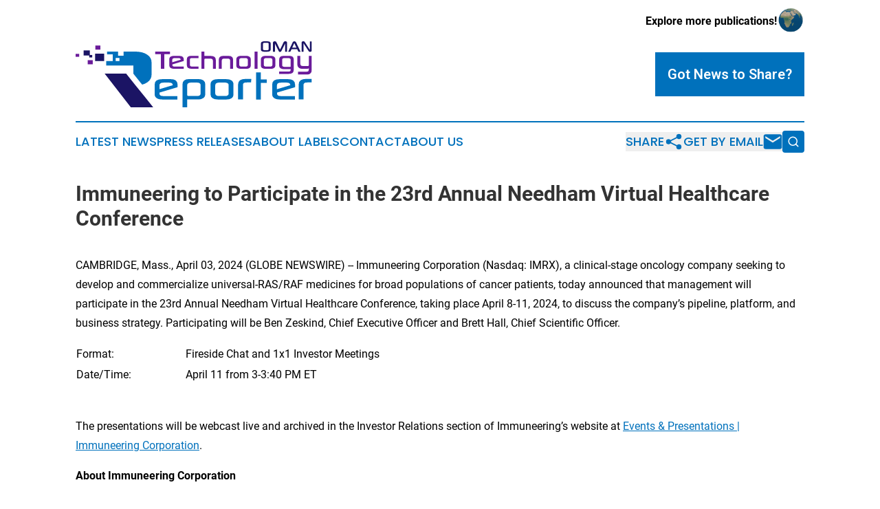

--- FILE ---
content_type: image/svg+xml
request_url: https://cdn.newsmatics.com/agp/sites/omantechnologyreporter-logo-1.svg
body_size: 9533
content:
<?xml version="1.0" encoding="UTF-8" standalone="no"?>
<svg
   xmlns:dc="http://purl.org/dc/elements/1.1/"
   xmlns:cc="http://creativecommons.org/ns#"
   xmlns:rdf="http://www.w3.org/1999/02/22-rdf-syntax-ns#"
   xmlns:svg="http://www.w3.org/2000/svg"
   xmlns="http://www.w3.org/2000/svg"
   id="Layer_1"
   data-name="Layer 1"
   viewBox="0 0 344.51001 95.637726"
   version="1.1"
   width="344.51001"
   height="95.637726">
  <metadata
     id="metadata73">
    <rdf:RDF>
      <cc:Work
         rdf:about="">
        <dc:format>image/svg+xml</dc:format>
        <dc:type
           rdf:resource="http://purl.org/dc/dcmitype/StillImage" />
      </cc:Work>
    </rdf:RDF>
  </metadata>
  <defs
     id="defs4">
    <style
       id="style2">.cls-1{fill:#6a1b9a;}.cls-2{fill:#0071bc;}.cls-3{fill:#1b1464;}.cls-4{fill:none;}</style>
  </defs>
  <title
     id="title6">Fictional Publication Logos 70</title>
  <path
     class="cls-1"
     d="m 137.74,18.527729 h -8.41 v 21.18 h -4.92 v -21.18 h -8.35 v -3.61 h 21.68 z"
     id="path8" />
  <path
     class="cls-1"
     d="m 157.71,28.467729 -16.66,4.92 v 0.61 a 2.3,2.3 0 0 0 1.11,2.13 6.31,6.31 0 0 0 2.65,0.4 h 12.85 v 3.18 h -13.67 a 10,10 0 0 1 -5.21,-1.06 4.3,4.3 0 0 1 -2.13,-4 v -8.81 c 0,-3.15 2.31,-4.72 7,-4.72 h 7.59 q 6.48,0 6.48,5 z m -4.47,-1.81 v -0.27 c 0,-1.42 -1.15,-2.12 -3.46,-2.12 h -4.8 c -2.66,0 -4,0.79 -4,2.39 v 3.64 z"
     id="path10" />
  <path
     class="cls-1"
     d="m 179.24,39.707729 h -9.86 q -7.09,0 -7.09,-4.92 v -9 q 0,-4.72 6,-4.72 h 10.87 v 3.19 h -9.07 a 5.2,5.2 0 0 0 -2.67,0.5 2.11,2.11 0 0 0 -0.76,1.89 v 7.39 q 0,2.47 3.66,2.48 h 8.92 z"
     id="path12" />
  <path
     class="cls-1"
     d="m 187.86,14.997729 v 6.2 h 9.72 q 6.94,0 6.94,5.91 v 12.5 h -4.28 v -11.12 a 3.53,3.53 0 0 0 -0.76,-2.59 3.87,3.87 0 0 0 -2.72,-0.74 h -7.81 c -0.71,0 -1.07,0.32 -1.07,1 v 13.53 h -4.35 v -24.69 z"
     id="path14" />
  <path
     class="cls-1"
     d="m 225.39,39.667729 v -11.83 q 0,-2.84 -3.66,-2.84 h -4.85 q -3.7,0 -3.7,2.84 v 11.8 h -4.35 v -12.88 q 0,-5.68 6.62,-5.68 h 7.66 q 6.58,0 6.58,5.68 v 12.91 z"
     id="path16" />
  <path
     class="cls-1"
     d="m 255.49,35.117729 a 4,4 0 0 1 -2.12,3.63 8.61,8.61 0 0 1 -4.55,1 h -7.58 a 8.92,8.92 0 0 1 -5.18,-1.23 4,4 0 0 1 -1.72,-3.36 v -9.32 a 4.19,4.19 0 0 1 2.18,-3.76 9.25,9.25 0 0 1 4.72,-1 h 7.54 a 8.59,8.59 0 0 1 4.6,1 4.12,4.12 0 0 1 2.07,3.76 z m -4.35,-0.87 v -7.54 a 2,2 0 0 0 -1,-1.88 4.57,4.57 0 0 0 -2.52,-0.56 h -5.18 a 4.94,4.94 0 0 0 -2.64,0.56 2,2 0 0 0 -1.07,1.88 v 7.49 a 2,2 0 0 0 1.07,1.81 4.36,4.36 0 0 0 2.32,0.52 h 5.78 a 4,4 0 0 0 2.23,-0.52 1.93,1.93 0 0 0 1.01,-1.76 z"
     id="path18" />
  <path
     class="cls-1"
     d="m 265.38,39.707729 h -4.35 v -24.71 h 4.35 z"
     id="path20" />
  <path
     class="cls-1"
     d="m 291.31,35.117729 a 4,4 0 0 1 -2.13,3.63 8.58,8.58 0 0 1 -4.55,1 h -7.53 a 8.9,8.9 0 0 1 -5.18,-1.23 3.93,3.93 0 0 1 -1.72,-3.36 v -9.32 a 4.18,4.18 0 0 1 2.17,-3.76 9.29,9.29 0 0 1 4.73,-1 h 7.53 a 8.55,8.55 0 0 1 4.6,1 4.11,4.11 0 0 1 2.08,3.76 z m -4.35,-0.87 v -7.54 a 2,2 0 0 0 -1,-1.88 4.52,4.52 0 0 0 -2.52,-0.56 h -5.2 a 5,5 0 0 0 -2.65,0.56 2,2 0 0 0 -1.06,1.88 v 7.49 a 1.94,1.94 0 0 0 1.06,1.81 4.42,4.42 0 0 0 2.33,0.52 h 5.78 a 4,4 0 0 0 2.22,-0.52 1.92,1.92 0 0 0 1.04,-1.76 z"
     id="path22" />
  <path
     class="cls-1"
     d="m 318.05,41.837729 q 0,5.22 -7.39,5.22 h -13.82 v -3.31 h 13.28 c 1.55,0 2.58,-0.32 3.09,-1 a 4.87,4.87 0 0 0 0.49,-2.57 h -9.56 a 9.35,9.35 0 0 1 -5.39,-1.27 4.09,4.09 0 0 1 -1.81,-3.55 v -9 a 5,5 0 0 1 1.57,-4 q 1.58,-1.32 5.23,-1.32 h 7.22 a 10,10 0 0 1 5.4,1.13 4.31,4.31 0 0 1 1.69,3.86 z m -4.3,-5.65 v -9.1 a 2.25,2.25 0 0 0 -0.72,-1.95 4.47,4.47 0 0 0 -2.91,-0.89 h -5.44 q -3.44,0 -3.44,2.64 v 7.51 q 0,2.53 3.81,2.53 h 7.74 c 0.64,-0.03 0.96,-0.28 0.96,-0.77 z"
     id="path24" />
  <path
     class="cls-1"
     d="m 338.24,39.667729 h -8 a 7,7 0 0 1 -4.8,-1.54 5.68,5.68 0 0 1 -2,-4.5 v -12.5 h 4.33 v 11.39 c 0,2.11 1.12,3.16 3.38,3.16 h 7.81 c 0.74,0 1.12,-0.4 1.12,-1.21 v -13.29 h 4.35 v 20.46 a 6,6 0 0 1 -6.43,6.28 h -13.62 v -4.08 h 12.46 c 1.45,0 2.4,-0.38 2.86,-1.16 a 6.93,6.93 0 0 0 0.43,-3 v -0.52 z"
     id="path26" />
  <path
     class="cls-2"
     d="m 148.59,66.267729 -26.35,7.77 v 1 a 3.64,3.64 0 0 0 1.75,3.36 10,10 0 0 0 4.18,0.62 h 20.3 v 5 h -21.55 q -5.58,0 -8.24,-1.68 a 6.81,6.81 0 0 1 -3.35,-6.33 v -13.9 q 0,-7.46 11,-7.46 h 12.06 q 10.23,0 10.23,7.93 z m -7,-2.85 v -0.43 q 0,-3.36 -5.46,-3.36 h -7.58 c -4.21,0 -6.32,1.27 -6.32,3.79 v 5.74 z"
     id="path28" />
  <path
     class="cls-2"
     d="m 189.12,76.697729 a 6.17,6.17 0 0 1 -2.83,5.23 12.15,12.15 0 0 1 -7.24,2 h -16.32 v 11.71 h -6.88 v -33.3 q 0,-7.86 10.15,-7.85 h 12.3 q 10.81,0 10.82,7.69 z m -6.79,-1.53 v -12 c 0,-2.4 -1.84,-3.59 -5.51,-3.59 h -8.39 c -3.81,0 -5.7,1.34 -5.7,4 v 14.13 q 0,1.29 1.83,1.29 h 12.68 q 5.08,0 5.09,-3.83 z"
     id="path30" />
  <path
     class="cls-2"
     d="m 230.15,76.767729 a 6.31,6.31 0 0 1 -3.35,5.74 q -2.38,1.53 -7.19,1.53 H 207.7 q -5.46,0 -8.18,-2 a 6.19,6.19 0 0 1 -2.71,-5.31 v -14.6 a 6.6,6.6 0 0 1 3.44,-5.93 c 1.66,-1 4.15,-1.53 7.45,-1.53 h 11.91 q 5,0 7.26,1.53 a 6.49,6.49 0 0 1 3.28,5.93 z m -6.91,-1.36 v -11.91 a 3.19,3.19 0 0 0 -1.6,-3 7,7 0 0 0 -4,-0.9 h -8.1 a 7.72,7.72 0 0 0 -4.18,0.9 3.17,3.17 0 0 0 -1.68,3 v 11.83 a 3.06,3.06 0 0 0 1.68,2.85 6.81,6.81 0 0 0 3.67,0.82 h 9.14 a 6.24,6.24 0 0 0 3.51,-0.82 3,3 0 0 0 1.56,-2.77 z"
     id="path32" />
  <path
     class="cls-2"
     d="m 256.08,59.317729 a 71.32,71.32 0 0 0 -9.25,0.31 3.69,3.69 0 0 0 -2.74,4 v 20.21 h -7.1 v -21.63 q 0,-7.92 11.12,-7.93 h 8 z"
     id="path34" />
  <path
     class="cls-2"
     d="m 278.84,60.017729 h -8.7 v 24 h -6.9 v -39.18 h 6.88 v 10.23 h 8.7 z"
     id="path36" />
  <path
     class="cls-2"
     d="m 320.03,66.267729 -26.31,7.77 v 1 a 3.63,3.63 0 0 0 1.76,3.36 10,10 0 0 0 4.17,0.62 h 20.31 v 5 h -21.6 q -5.58,0 -8.23,-1.68 a 6.82,6.82 0 0 1 -3.36,-6.33 v -13.9 q 0,-7.46 11,-7.46 h 12.06 q 10.23,0 10.23,7.93 z m -7,-2.85 v -0.43 c 0,-2.24 -1.83,-3.36 -5.47,-3.36 h -7.58 c -4.21,0 -6.32,1.27 -6.32,3.79 v 5.74 z"
     id="path38" />
  <path
     class="cls-2"
     d="m 344.48,59.317729 a 71.53,71.53 0 0 0 -9.26,0.31 3.69,3.69 0 0 0 -2.73,4 v 20.21 h -7.11 v -21.63 q 0,-7.92 11.13,-7.93 h 8 z"
     id="path40" />
  <path
     class="cls-3"
     d="m 284.6,11.617729 c 0,2.28 -1.64,3.41 -4.92,3.41 h -4.52 a 6.7,6.7 0 0 1 -3.55,-0.75 2.92,2.92 0 0 1 -1.41,-2.63 V 3.4477292 a 3,3 0 0 1 1.44,-2.61000001 6.33,6.33 0 0 1 3.52,-0.78 h 4.55 c 3.26,0 4.89,1.14000001 4.89,3.44000001 z m -2.95,-0.54 V 4.0777292 a 1.62,1.62 0 0 0 -0.62,-1.46 3.69,3.69 0 0 0 -2,-0.42 h -3.15 a 3.76,3.76 0 0 0 -2.05,0.42 1.62,1.62 0 0 0 -0.62,1.46 v 6.9399998 a 1.67,1.67 0 0 0 0.68,1.43 3.65,3.65 0 0 0 2,0.39 h 3.15 a 4,4 0 0 0 2,-0.39 1.48,1.48 0 0 0 0.61,-1.37 z"
     id="path42" />
  <path
     class="cls-3"
     d="m 308.44,15.107729 h -2.85 V 3.2777292 l -5.28,10.5599998 a 2.35,2.35 0 0 1 -2.15,1.54 2,2 0 0 1 -1.35,-0.45 3.79,3.79 0 0 1 -0.67,-1 L 290.74,3.2977292 V 15.127729 h -2.85 V 2.0177292 a 1.78,1.78 0 0 1 0.67,-1.42000001 2.89,2.89 0 0 1 1.88,-0.56 2.5,2.5 0 0 1 2.49,1.40000001 l 5.2,10.6499998 5.29,-10.6699998 a 2.53,2.53 0 0 1 2.47,-1.41000001 2.76,2.76 0 0 1 1.89,0.58 1.87,1.87 0 0 1 0.66,1.48000001 z"
     id="path44" />
  <path
     class="cls-3"
     d="m 328.11,15.027729 h -3.2 l -1.79,-3.68 h -8.11 l -1.77,3.68 h -3.2 l 6.67,-13.6499998 a 2.75,2.75 0 0 1 4.75,0 z m -5.93,-5.7399998 -3.26,-6.68 -3,6.68 z"
     id="path46" />
  <path
     class="cls-3"
     d="m 344.48,13.227729 a 1.82,1.82 0 0 1 -0.62,1.41 2.57,2.57 0 0 1 -1.82,0.63 2.53,2.53 0 0 1 -1.65,-0.48 6.48,6.48 0 0 1 -0.9,-1.21 l -7,-10.5999998 V 15.057729 h -2.86 V 2.1977292 c 0,-1.46000001 0.82,-2.19000001 2.44,-2.19000001 a 2.61,2.61 0 0 1 1.68,0.46 5.89,5.89 0 0 1 0.93,1.22000001 l 6.9,10.5799998 V 0.13772919 h 2.86 z"
     id="path48" />
  <polygon
     class="cls-4"
     points="115.45,216.05 128.31,231.89 115.45,216.05 "
     id="polygon50"
     transform="translate(-27.76,-152.16227)" />
  <polygon
     class="cls-3"
     points="115.45,216.05 101.47,198.85 70.1,198.85 108.53,247.73 141.18,247.73 128.31,231.89 115.45,216.05 "
     id="polygon52"
     transform="translate(-27.76,-152.16227)" />
  <polygon
     points="141.18,247.73 128.31,231.89 "
     id="polygon54"
     transform="translate(-27.76,-152.16227)" />
  <path
     class="cls-2"
     d="m 104.24,19.187729 q -6.6,-4.33 -17.85,-4.34 H 69.85 v 6 h -7.86 v -6 h -16 v 4.09 h 8.2 v 9.63 h -9.54 v 6.41 h 39.5 v 11.71 0 l 12.89,15.87 a 23.41,23.41 0 0 0 7.78,-3.49 14,14 0 0 0 6,-12.06 v -15.28 a 14.1,14.1 0 0 0 -6.58,-12.54 z m -40.29,9.38 H 58.5 v -4.41 h 5.46 z"
     id="path56" />
  <rect
     class="cls-3"
     x="28.409998"
     y="17.857733"
     width="13.21"
     height="10.68"
     id="rect58" />
  <rect
     class="cls-1"
     x="28.780001"
     y="6.137732"
     width="7.3299999"
     height="5.9200001"
     id="rect60" />
  <rect
     class="cls-1"
     x="0"
     y="18.16773"
     width="5.2199998"
     height="4.2199998"
     id="rect62" />
  <rect
     class="cls-3"
     x="11.67"
     y="13.19773"
     width="9.04"
     height="7.3099999"
     id="rect64" />
  <rect
     class="cls-1"
     x="17.629999"
     y="27.277731"
     width="7.3600001"
     height="5.9499998"
     id="rect66" />
  <rect
     class="cls-3"
     x="19.809999"
     y="19.797735"
     width="4.3899999"
     height="3.55"
     id="rect68" />
</svg>
